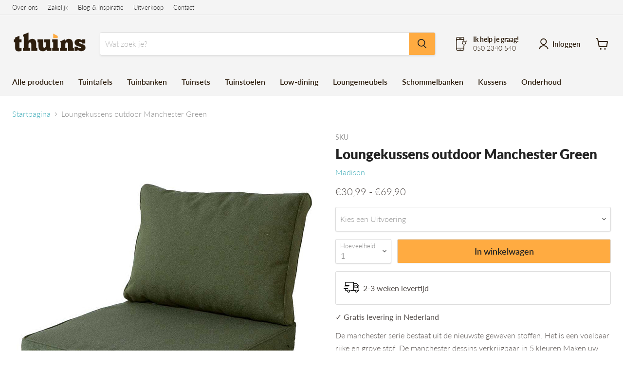

--- FILE ---
content_type: text/html; charset=utf-8
request_url: https://thuins.nl/collections/all/products/loungekussens-outdoor-manchester-green?view=recently-viewed
body_size: 1104
content:




















  

  

  











<li
  class="productgrid--item  imagestyle--natural      productitem--emphasis  product-recently-viewed-card  show-actions--mobile"
  data-product-item
  data-product-quickshop-url="/collections/all/products/loungekussens-outdoor-manchester-green"
  data-quickshop-hash="014ad06c16f74ada3e4b07373694916aa12f1bd7aa36a30c4f009c1b8b43d0bb"
  
    data-recently-viewed-card
  
>
  <div class="productitem" data-product-item-content>
    <div class="product-recently-viewed-card-time" data-product-handle="loungekussens-outdoor-manchester-green">
      <button
        class="product-recently-viewed-card-remove"
        aria-label="close"
        data-remove-recently-viewed
      >
        <svg
  aria-hidden="true"
  focusable="false"
  role="presentation"
  width="10"
  height="10"
  viewBox="0 0 10 10"
  xmlns="http://www.w3.org/2000/svg"
>
  <path d="M6.08785659,5 L9.77469752,1.31315906 L8.68684094,0.225302476 L5,3.91214341 L1.31315906,0.225302476 L0.225302476,1.31315906 L3.91214341,5 L0.225302476,8.68684094 L1.31315906,9.77469752 L5,6.08785659 L8.68684094,9.77469752 L9.77469752,8.68684094 L6.08785659,5 Z"></path>
</svg>
      </button>
    </div>
    <a
      class="productitem--image-link"
      href="/collections/all/products/loungekussens-outdoor-manchester-green"
      tabindex="-1"
      data-product-page-link
    >
      <figure class="productitem--image" data-product-item-image>
        
          
            
            

  
    <noscript data-rimg-noscript>
      <img
        
          src="//thuins.nl/cdn/shop/products/8713229288631_LOU1G360_1_512x512.jpg?v=1647332368"
        

        alt=""
        data-rimg="noscript"
        srcset="//thuins.nl/cdn/shop/products/8713229288631_LOU1G360_1_512x512.jpg?v=1647332368 1x, //thuins.nl/cdn/shop/products/8713229288631_LOU1G360_1_1024x1024.jpg?v=1647332368 2x, //thuins.nl/cdn/shop/products/8713229288631_LOU1G360_1_1536x1536.jpg?v=1647332368 3x, //thuins.nl/cdn/shop/products/8713229288631_LOU1G360_1_2048x2048.jpg?v=1647332368 4x"
        class="productitem--image-alternate"
        
        
      >
    </noscript>
  

  <img
    
      src="//thuins.nl/cdn/shop/products/8713229288631_LOU1G360_1_512x512.jpg?v=1647332368"
    
    alt=""

    
      data-rimg="lazy"
      data-rimg-scale="1"
      data-rimg-template="//thuins.nl/cdn/shop/products/8713229288631_LOU1G360_1_{size}.jpg?v=1647332368"
      data-rimg-max="2880x2880"
      data-rimg-crop="false"
      
      srcset="data:image/svg+xml;utf8,<svg%20xmlns='http://www.w3.org/2000/svg'%20width='512'%20height='512'></svg>"
    

    class="productitem--image-alternate"
    
    
  >



  <div data-rimg-canvas></div>


          
          

  
    <noscript data-rimg-noscript>
      <img
        
          src="//thuins.nl/cdn/shop/products/Manchestergreenloungekussensetoutdoor_512x512.jpg?v=1590736104"
        

        alt=""
        data-rimg="noscript"
        srcset="//thuins.nl/cdn/shop/products/Manchestergreenloungekussensetoutdoor_512x512.jpg?v=1590736104 1x, //thuins.nl/cdn/shop/products/Manchestergreenloungekussensetoutdoor_998x998.jpg?v=1590736104 1.95x"
        class="productitem--image-primary"
        
        
      >
    </noscript>
  

  <img
    
      src="//thuins.nl/cdn/shop/products/Manchestergreenloungekussensetoutdoor_512x512.jpg?v=1590736104"
    
    alt=""

    
      data-rimg="lazy"
      data-rimg-scale="1"
      data-rimg-template="//thuins.nl/cdn/shop/products/Manchestergreenloungekussensetoutdoor_{size}.jpg?v=1590736104"
      data-rimg-max="1000x1000"
      data-rimg-crop="false"
      
      srcset="data:image/svg+xml;utf8,<svg%20xmlns='http://www.w3.org/2000/svg'%20width='512'%20height='512'></svg>"
    

    class="productitem--image-primary"
    
    
  >



  <div data-rimg-canvas></div>


        

        
























  
  
  

  <span class="productitem__badge productitem__badge--sale"
    data-badge-sales
    style="display: none;"
  >
    <span data-badge-sales-range>
      
        
          Bespaar <span class="money" data-price-money-saved>€0,00</span>
        
      
    </span>
    <span data-badge-sales-single style="display: none;">
      
        Bespaar <span class="money" data-price-money-saved>€0,00</span>
      
    </span>
  </span>
      </figure>
    </a><h2 class="productitem--title">
        <a href="/collections/all/products/loungekussens-outdoor-manchester-green" data-product-page-link>
          <b> Loungekussens outdoor Manchester Green</b>
        </a>
      </h2>

      
        





























<div class="price productitem__price ">
  
    <div
      class="price__compare-at visible"
      data-price-compare-container
    >

      
        <span class="money price__original" data-price-original></span>
      
    </div>


    
      
      <div class="price__compare-at--hidden" data-compare-price-range-hidden>
        
          <span class="visually-hidden">Van</span>
          <span class="money price__compare-at--min" data-price-compare-min>
            €30,99
          </span>
          -
          <span class="visually-hidden">Van</span>
          <span class="money price__compare-at--max" data-price-compare-max>
            €69,90
          </span>
        
      </div>
      <div class="price__compare-at--hidden" data-compare-price-hidden>
        <span class="visually-hidden">Van</span>
        <span class="money price__compare-at--single" data-price-compare>
          
        </span>
      </div>
    
  

  <div class="price__current price__current--emphasize " data-price-container>

    

    
      
      
      <span class="money" data-price>
        €30,99
      </span>
    
    
  </div>

  
    
    <div class="price__current--hidden" data-current-price-range-hidden>
      
        <span class="money price__current--min" data-price-min>€30,99</span>
        -
        <span class="money price__current--max" data-price-max>€69,90</span>
      
    </div>
    <div class="price__current--hidden" data-current-price-hidden>
      <span class="visually-hidden">Voor</span>
      <span class="money" data-price>
        €30,99
      </span>
    </div>
  

  

  
</div>


      

      

      

       
    
    
    
    

    

    

    <span>✓ Gratis levering in NL</span><br>

    

    
    
    
    
     
       
    
        <div class="productitem--info">
      
      
      

      
        <div class="productitem--description">
          <p>De manchester serie bestaat uit de nieuwste geweven stoffen. Het is een voelbaar rijke en grove stof. De manchester dessins verkrijgbaar in 5 kleur...</p>

          
            <a
              href="/collections/all/products/loungekussens-outdoor-manchester-green"
              class="productitem--link"
              data-product-page-link
            >
              Alle gegevens bekijken
            </a>
          
        </div>
      
    </div>

    
  </div>

  
</li>

